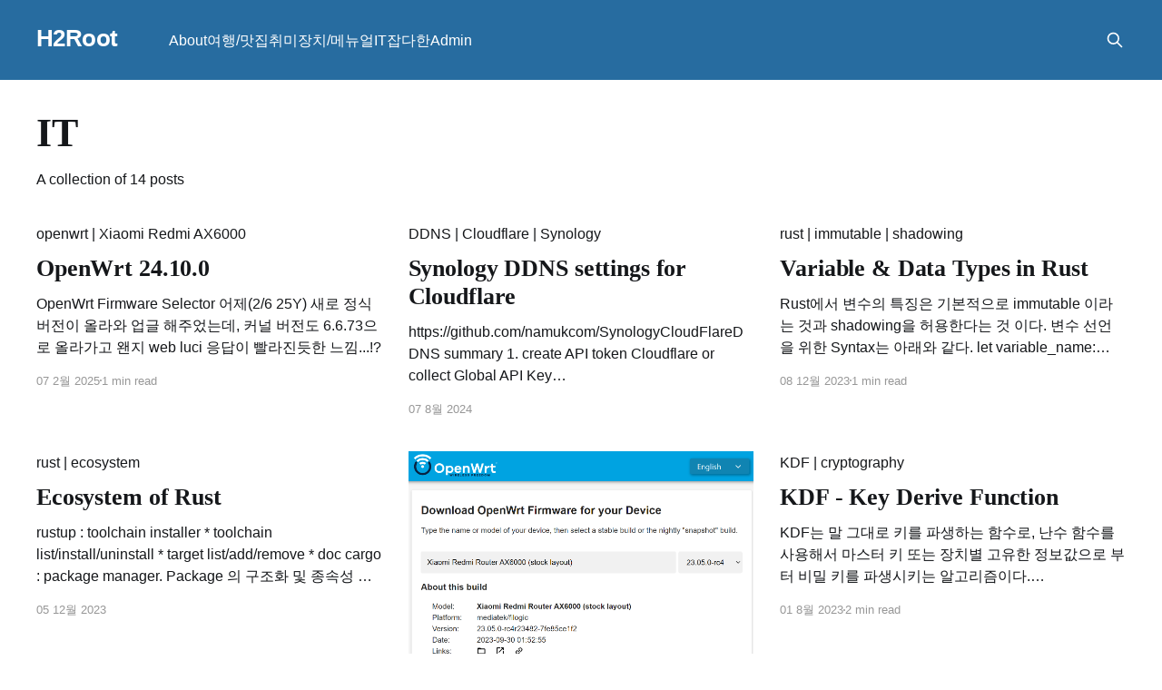

--- FILE ---
content_type: text/html; charset=utf-8
request_url: https://blog.h2root.com/tag/it/
body_size: 8093
content:
<!DOCTYPE html>
<html lang="ko">
<head>

    <title>IT - H2Root</title>
    <meta charset="utf-8" />
    <meta http-equiv="X-UA-Compatible" content="IE=edge" />
    <meta name="HandheldFriendly" content="True" />
    <meta name="viewport" content="width=device-width, initial-scale=1.0" />
    
    <link rel="preload" as="style" href="/assets/built/screen.css?v=10128748e1" />
    <link rel="preload" as="script" href="/assets/built/casper.js?v=10128748e1" />

    <link rel="stylesheet" type="text/css" href="/assets/built/screen.css?v=10128748e1" />

    <link rel="canonical" href="http://blog.h2root.com/tag/it/">
    <meta name="referrer" content="no-referrer-when-downgrade">
    <link rel="next" href="http://blog.h2root.com/tag/it/page/2/">
    
    <meta property="og:site_name" content="H2Root">
    <meta property="og:type" content="website">
    <meta property="og:title" content="IT - H2Root">
    <meta property="og:url" content="http://blog.h2root.com/tag/it/">
    <meta property="og:image" content="http://blog.h2root.com/content/images/2023/04/EPSN5160-2-1.jpg">
    <meta property="article:publisher" content="https://www.facebook.com/ghost">
    <meta name="twitter:card" content="summary_large_image">
    <meta name="twitter:title" content="IT - H2Root">
    <meta name="twitter:url" content="http://blog.h2root.com/tag/it/">
    <meta name="twitter:image" content="http://blog.h2root.com/content/images/2023/04/EPSN5160-2-1.jpg">
    <meta name="twitter:site" content="@ghost">
    <meta property="og:image:width" content="900">
    <meta property="og:image:height" content="373">
    
    <script type="application/ld+json">
{
    "@context": "https://schema.org",
    "@type": "Series",
    "publisher": {
        "@type": "Organization",
        "name": "H2Root",
        "url": "http://blog.h2root.com/",
        "logo": {
            "@type": "ImageObject",
            "url": "http://blog.h2root.com/favicon.ico",
            "width": 48,
            "height": 48
        }
    },
    "url": "http://blog.h2root.com/tag/it/",
    "name": "IT",
    "mainEntityOfPage": "http://blog.h2root.com/tag/it/"
}
    </script>

    <meta name="generator" content="Ghost 5.109">
    <link rel="alternate" type="application/rss+xml" title="H2Root" href="http://blog.h2root.com/rss/">
    
    <script defer src="https://cdn.jsdelivr.net/ghost/sodo-search@~1.5/umd/sodo-search.min.js" data-key="5b3a4876b04a1b327f20948e5d" data-styles="https://cdn.jsdelivr.net/ghost/sodo-search@~1.5/umd/main.css" data-sodo-search="http://blog.h2root.com/" data-locale="ko" crossorigin="anonymous"></script>
    
    <link href="http://blog.h2root.com/webmentions/receive/" rel="webmention">
    <script defer src="/public/cards.min.js?v=10128748e1"></script><style>:root {--ghost-accent-color: #276ca0;}</style>
    <link rel="stylesheet" type="text/css" href="/public/cards.min.css?v=10128748e1">
    <style>
	.gh-head-button, .gh-social, gh-subscribe-input {
   	display: none!important;
	}

    #ghost-portal-root, .footer-cta {
	display: none;
	}
</style>

<meta name="naver-site-verification" content="348718785334142e3d52049d8ead9a65998a59f2" />

<!-- link tag -->
<link rel="stylesheet" href="https://cdnjs.cloudflare.com/ajax/libs/prism/1.29.0/themes/prism-okaidia.min.css" integrity="sha512-mIs9kKbaw6JZFfSuo+MovjU+Ntggfoj8RwAmJbVXQ5mkAX5LlgETQEweFPI18humSPHymTb5iikEOKWF7I8ncQ==" crossorigin="anonymous" referrerpolicy="no-referrer" />
<link rel="stylesheet" href="https://cdnjs.cloudflare.com/ajax/libs/prism/1.29.0/plugins/line-numbers/prism-line-numbers.min.css" integrity="sha512-cbQXwDFK7lj2Fqfkuxbo5iD1dSbLlJGXGpfTDqbggqjHJeyzx88I3rfwjS38WJag/ihH7lzuGlGHpDBymLirZQ==" crossorigin="anonymous" referrerpolicy="no-referrer" />
<link rel="stylesheet" href="https://cdnjs.cloudflare.com/ajax/libs/prism/1.29.0/plugins/toolbar/prism-toolbar.min.css" integrity="sha512-Dqf5696xtofgH089BgZJo2lSWTvev4GFo+gA2o4GullFY65rzQVQLQVlzLvYwTo0Bb2Gpb6IqwxYWtoMonfdhQ==" crossorigin="anonymous" referrerpolicy="no-referrer" />
<!--
<link rel="stylesheet" href="https://cdnjs.cloudflare.com/ajax/libs/prism/1.29.0/plugins/command-line/prism-command-line.min.css" integrity="sha512-EgIkdlA87NL5dPmI6HztTCpg7XKfZRFQHbpEdDF3hCT45HjjmIJOx8K73r+YZha0vKyOcMpzC7fZ4RajCX25tg==" crossorigin="anonymous" referrerpolicy="no-referrer" />
-->

<!-- Google ads -->
<script async src="https://pagead2.googlesyndication.com/pagead/js/adsbygoogle.js?client=ca-pub-7953535381504313"
     crossorigin="anonymous"></script>

<!-- Google tag (gtag.js) -->
<script async src="https://www.googletagmanager.com/gtag/js?id=G-RQMM1X055B"></script>
<script>
  window.dataLayer = window.dataLayer || [];
  function gtag(){dataLayer.push(arguments);}
  gtag('js', new Date());

  gtag('config', 'G-RQMM1X055B');
</script>

</head>
<body class="tag-template tag-it is-head-left-logo has-serif-title has-sans-body has-cover">
<div class="viewport">

    <header id="gh-head" class="gh-head outer is-header-hidden">
        <div class="gh-head-inner inner">
            <div class="gh-head-brand">
                <a class="gh-head-logo no-image" href="http://blog.h2root.com">
                        H2Root
                </a>
                <button class="gh-search gh-icon-btn" aria-label="Search this site" data-ghost-search><svg xmlns="http://www.w3.org/2000/svg" fill="none" viewBox="0 0 24 24" stroke="currentColor" stroke-width="2" width="20" height="20"><path stroke-linecap="round" stroke-linejoin="round" d="M21 21l-6-6m2-5a7 7 0 11-14 0 7 7 0 0114 0z"></path></svg></button>
                <button class="gh-burger" aria-label="Main Menu"></button>
            </div>

            <nav class="gh-head-menu">
                <ul class="nav">
    <li class="nav-about"><a href="http://blog.h2root.com/about/">About</a></li>
    <li class="nav-yeohaeng-masjib"><a href="http://blog.h2root.com/tag/TRIP/">여행/맛집</a></li>
    <li class="nav-cwimi"><a href="http://blog.h2root.com/tag/HOBBY/">취미</a></li>
    <li class="nav-jangci-menyueol"><a href="http://blog.h2root.com/tag/DEV/">장치/메뉴얼</a></li>
    <li class="nav-it"><a href="http://blog.h2root.com/tag/IT/">IT</a></li>
    <li class="nav-jabdahan"><a href="http://blog.h2root.com/tag/MISC/">잡다한</a></li>
    <li class="nav-admin"><a href="http://blog.h2root.com/ghost/">Admin</a></li>
</ul>

            </nav>

            <div class="gh-head-actions">
                        <button class="gh-search gh-icon-btn" aria-label="Search this site" data-ghost-search><svg xmlns="http://www.w3.org/2000/svg" fill="none" viewBox="0 0 24 24" stroke="currentColor" stroke-width="2" width="20" height="20"><path stroke-linecap="round" stroke-linejoin="round" d="M21 21l-6-6m2-5a7 7 0 11-14 0 7 7 0 0114 0z"></path></svg></button>
            </div>
        </div>
    </header>

    <div class="site-content">
        
<main id="site-main" class="site-main outer">
<div class="inner posts">
    <div class="post-feed">

        <section class="post-card post-card-large">


            <div class="post-card-content">
            <div class="post-card-content-link">
                <header class="post-card-header">
                    <h2 class="post-card-title">IT</h2>
                </header>
                <div class="post-card-excerpt">
                        A collection of 14 posts
                </div>
            </div>
            </div>

        </section>

            
<article class="post-card post tag-it tag-openwrt tag-xiaomi-redmi-ax6000 tag-hash-import-2025-02-20-11-35 no-image keep-ratio">


    <div class="post-card-content">
        <span>
		<a href="/tag/openwrt/">openwrt</a> | <a href="/tag/xiaomi-redmi-ax6000/">Xiaomi Redmi AX6000</a>
        </span>
        <a class="post-card-content-link" href="/openwrt-24-10-0/">
            <header class="post-card-header">
                <div class="post-card-tags">
                </div>
                <h2 class="post-card-title">
                    OpenWrt 24.10.0
                </h2>
            </header>
                <div class="post-card-excerpt">OpenWrt Firmware Selector

어제(2/6 25Y) 새로 정식버전이 올라와 업글 해주었는데, 커널 버전도 6.6.73으로 올라가고 왠지 web luci 응답이 빨라진듯한 느낌...!?</div>
        </a>

        <footer class="post-card-meta">
            <time class="post-card-meta-date" datetime="2025-02-07">07 2월 2025</time>
                <span class="post-card-meta-length">1 min read</span>
        </footer>

    </div>

</article>
            
<article class="post-card post tag-it tag-ddns tag-cloudflare tag-synology tag-hash-import-2025-02-20-11-35 no-image keep-ratio">


    <div class="post-card-content">
        <span>
		<a href="/tag/ddns/">DDNS</a> | <a href="/tag/cloudflare/">Cloudflare</a> | <a href="/tag/synology/">Synology</a>
        </span>
        <a class="post-card-content-link" href="/synology-ddns-settings-for-cloudflare/">
            <header class="post-card-header">
                <div class="post-card-tags">
                </div>
                <h2 class="post-card-title">
                    Synology DDNS settings for Cloudflare
                </h2>
            </header>
                <div class="post-card-excerpt">https://github.com/namukcom/SynologyCloudFlareDDNS


summary


 1. 
    
    
    create API token Cloudflare or collect Global API Key
    
    https://dash.cloudflare.com/profile/api-tokens
    

 2. 
    
    
    install SynologyCloudFlareDDNS - SSH with root permission
    


curl https://raw.githubusercontent.com/namukcom/SynologyCloudflareDDNS/master/setddns.py | python3 -



 3. add config Synology DDNS</div>
        </a>

        <footer class="post-card-meta">
            <time class="post-card-meta-date" datetime="2024-08-07">07 8월 2024</time>
        </footer>

    </div>

</article>
            
<article class="post-card post tag-it tag-rust tag-immutable tag-shadowing tag-hash-import-2025-02-20-11-35 no-image keep-ratio">


    <div class="post-card-content">
        <span>
		<a href="/tag/rust/">rust</a> | <a href="/tag/immutable/">immutable</a> | <a href="/tag/shadowing/">shadowing</a>
        </span>
        <a class="post-card-content-link" href="/variable-data-types-in-rust/">
            <header class="post-card-header">
                <div class="post-card-tags">
                </div>
                <h2 class="post-card-title">
                    Variable &amp; Data Types in Rust
                </h2>
            </header>
                <div class="post-card-excerpt">Rust에서 변수의 특징은 기본적으로 immutable 이라는 것과 shadowing을 허용한다는 것 이다.


변수 선언을 위한 Syntax는 아래와 같다.

let variable_name: dataType = value;


Data Type들 중 기본적인 Scalr Type과 Compound Type(tuple, array)들에 대해서는 아래에서 확인하면 된다.

https://doc.rust-lang.org/book/ch03-02-data-types.html


변수 선언시 dataType은 상황에 따라서는 생략</div>
        </a>

        <footer class="post-card-meta">
            <time class="post-card-meta-date" datetime="2023-12-08">08 12월 2023</time>
                <span class="post-card-meta-length">1 min read</span>
        </footer>

    </div>

</article>
            
<article class="post-card post tag-it tag-rust tag-ecosystem tag-hash-import-2025-02-20-11-35 no-image keep-ratio">


    <div class="post-card-content">
        <span>
		<a href="/tag/rust/">rust</a> | <a href="/tag/ecosystem/">ecosystem</a>
        </span>
        <a class="post-card-content-link" href="/ecosystem-of-rust/">
            <header class="post-card-header">
                <div class="post-card-tags">
                </div>
                <h2 class="post-card-title">
                    Ecosystem of Rust
                </h2>
            </header>
                <div class="post-card-excerpt">rustup : toolchain installer


 * toolchain list/install/uninstall
 * target list/add/remove
 * doc


cargo : package manager. Package 의 구조화 및 종속성 괸리, 빌드명령 수행


 * crate list/add/remove, package init/build/run
 * https://crates.io/


rustc : rust compiler. .rs 파일을 바이너리 혹은 중간 형식으로 변환해 줌.


rust-analyzer : auto-completion and jump-to-definition functionallity.</div>
        </a>

        <footer class="post-card-meta">
            <time class="post-card-meta-date" datetime="2023-12-05">05 12월 2023</time>
        </footer>

    </div>

</article>
            
<article class="post-card post tag-it tag-openwrt tag-xiaomi-redmi-ax6000 tag-hash-import-2025-02-20-11-35 keep-ratio">

    <a class="post-card-image-link" href="/openwrt-23-05-0/">

        <img class="post-card-image"
            srcset="/content/images/size/w300/2023/10/openwrt_23.05.0-rc4.png 300w,
                    /content/images/size/w600/2023/10/openwrt_23.05.0-rc4.png 600w,
                    /content/images/size/w1000/2023/10/openwrt_23.05.0-rc4.png 1000w,
                    /content/images/size/w2000/2023/10/openwrt_23.05.0-rc4.png 2000w"
            sizes="(max-width: 1000px) 400px, 800px"
            src="/content/images/size/w600/2023/10/openwrt_23.05.0-rc4.png"
            alt="OpenWrt 23.05.0"
            loading="lazy"
        />


    </a>

    <div class="post-card-content">
        <span>
		<a href="/tag/openwrt/">openwrt</a> | <a href="/tag/xiaomi-redmi-ax6000/">Xiaomi Redmi AX6000</a>
        </span>
        <a class="post-card-content-link" href="/openwrt-23-05-0/">
            <header class="post-card-header">
                <div class="post-card-tags">
                </div>
                <h2 class="post-card-title">
                    OpenWrt 23.05.0
                </h2>
            </header>
                <div class="post-card-excerpt">23/10/12에 Xiaomi Redmi AX6000을 지원하는 첫번째 Stable 버전이 나왔다는 소식을 듣고,

몇일이 지난뒤(23/10/16), 업그레드 하려 해당 사이트에 접속하니, Firmware Selector에서 23.05.0 snapshot 자체가 사라졌다.


여전히 download service(https://downloads.openwrt.org/releases/23.05.0-rc4/targets/mediatek/filogic/)를 이용하여 해당 버전을 다운로드</div>
        </a>

        <footer class="post-card-meta">
            <time class="post-card-meta-date" datetime="2023-10-16">16 10월 2023</time>
                <span class="post-card-meta-length">3 min read</span>
        </footer>

    </div>

</article>
            
<article class="post-card post tag-it tag-kdf tag-cryptography tag-hash-import-2025-02-20-11-35 no-image keep-ratio">


    <div class="post-card-content">
        <span>
		<a href="/tag/kdf/">KDF</a> | <a href="/tag/cryptography/">cryptography</a>
        </span>
        <a class="post-card-content-link" href="/kdf-key-derive-function/">
            <header class="post-card-header">
                <div class="post-card-tags">
                </div>
                <h2 class="post-card-title">
                    KDF - Key Derive Function
                </h2>
            </header>
                <div class="post-card-excerpt">KDF는 말 그대로 키를 파생하는 함수로, 난수 함수를 사용해서 마스터 키 또는 장치별 고유한 정보값으로 부터 비밀 키를 파생시키는 알고리즘이다.


&quot;Recommendation for Key Derivation Using Pseudorandom Function&quot;이라는 제목의 NIST SP 800-108 Rev.1 에 소개된 Counter Mode에서 KDF를 코드로 구현 해 봤다.

https://csrc.nist.gov/pubs/</div>
        </a>

        <footer class="post-card-meta">
            <time class="post-card-meta-date" datetime="2023-08-01">01 8월 2023</time>
                <span class="post-card-meta-length">2 min read</span>
        </footer>

    </div>

</article>
            
<article class="post-card post tag-it tag-xiaomi-redmi-ax6000 tag-openwrt tag-hash-import-2025-02-20-11-35 keep-ratio">

    <a class="post-card-image-link" href="/openwrt/">

        <img class="post-card-image"
            srcset="/content/images/size/w300/2023/05/0.luci.png 300w,
                    /content/images/size/w600/2023/05/0.luci.png 600w,
                    /content/images/size/w1000/2023/05/0.luci.png 1000w,
                    /content/images/size/w2000/2023/05/0.luci.png 2000w"
            sizes="(max-width: 1000px) 400px, 800px"
            src="/content/images/size/w600/2023/05/0.luci.png"
            alt="Basic additional settings after installing OpenWrt"
            loading="lazy"
        />


    </a>

    <div class="post-card-content">
        <span>
		<a href="/tag/xiaomi-redmi-ax6000/">Xiaomi Redmi AX6000</a> | <a href="/tag/openwrt/">openwrt</a>
        </span>
        <a class="post-card-content-link" href="/openwrt/">
            <header class="post-card-header">
                <div class="post-card-tags">
                </div>
                <h2 class="post-card-title">
                    Basic additional settings after installing OpenWrt
                </h2>
            </header>
                <div class="post-card-excerpt">첫번째, OpenWrt에서 제공되는 snapshot firmware에는 luci가 포함되어 있지 않았었다.

OpenWrt에 대한 전문 지식이 없는 나로서는 CLI(command line interface)사용이 거의 불가능 하므로, Web UI를 이용해 눈으로 보고 직관적으로 공유기 설정을 변경할 수 있는 GUI 환경이 필요했다.

그래서 일단 luci부터 설치.


opkg update
opkg install luci



이제야 비로소 웹브라우저를 통해</div>
        </a>

        <footer class="post-card-meta">
            <time class="post-card-meta-date" datetime="2023-05-27">27 5월 2023</time>
                <span class="post-card-meta-length">2 min read</span>
        </footer>

    </div>

</article>
            
<article class="post-card post tag-it tag-xiaomi-redmi-ax6000 tag-openwrt tag-hash-import-2025-02-20-11-35 keep-ratio">

    <a class="post-card-image-link" href="/install-openwrt-to-xiaomi-redmi-ax6000/">

        <img class="post-card-image"
            srcset="/content/images/size/w300/2023/05/openwrt.png 300w,
                    /content/images/size/w600/2023/05/openwrt.png 600w,
                    /content/images/size/w1000/2023/05/openwrt.png 1000w,
                    /content/images/size/w2000/2023/05/openwrt.png 2000w"
            sizes="(max-width: 1000px) 400px, 800px"
            src="/content/images/size/w600/2023/05/openwrt.png"
            alt="Install OpenWrt to Xiaomi Redmi AX6000"
            loading="lazy"
        />


    </a>

    <div class="post-card-content">
        <span>
		<a href="/tag/xiaomi-redmi-ax6000/">Xiaomi Redmi AX6000</a> | <a href="/tag/openwrt/">openwrt</a>
        </span>
        <a class="post-card-content-link" href="/install-openwrt-to-xiaomi-redmi-ax6000/">
            <header class="post-card-header">
                <div class="post-card-tags">
                </div>
                <h2 class="post-card-title">
                    Install OpenWrt to Xiaomi Redmi AX6000
                </h2>
            </header>
                <div class="post-card-excerpt">차일피일 미뤄오던 OpenWrt 설치를, 사용중이던 공유기 사망으로 급하게 진행하게 되었다.





OpenWrt를 설치하는 이유는 Xiaomi firmware의 기능 및 성능에 대한 불만족도 있겠지만, 무엇보다 중국제품이기 때문이라는건 모두 알고 있을태니... 생략~



OpenWrt를 설치할까 X-Wrt를 설치할까 살짝 고민 하긴 했지만, 결국OpenWrt로 마음이 기울었고 OpenWrt wiki page를 보고 설치를 해보았다.



#downgrade firmware


해당 F/W의</div>
        </a>

        <footer class="post-card-meta">
            <time class="post-card-meta-date" datetime="2023-05-26">26 5월 2023</time>
                <span class="post-card-meta-length">6 min read</span>
        </footer>

    </div>

</article>
            
<article class="post-card post tag-it tag-hedgedoc tag-docker tag-markdown tag-hash-import-2025-02-20-11-35 keep-ratio">

    <a class="post-card-image-link" href="/install-hedgedoc-using-docker/">

        <img class="post-card-image"
            srcset="/content/images/size/w300/2023/05/hedgedoc_logo_black.svg 300w,
                    /content/images/size/w600/2023/05/hedgedoc_logo_black.svg 600w,
                    /content/images/size/w1000/2023/05/hedgedoc_logo_black.svg 1000w,
                    /content/images/size/w2000/2023/05/hedgedoc_logo_black.svg 2000w"
            sizes="(max-width: 1000px) 400px, 800px"
            src="/content/images/size/w600/2023/05/hedgedoc_logo_black.svg"
            alt="install HedgeDoc using docker"
            loading="lazy"
        />


    </a>

    <div class="post-card-content">
        <span>
		<a href="/tag/hedgedoc/">hedgedoc</a> | <a href="/tag/docker/">docker</a> | <a href="/tag/markdown/">markdown</a>
        </span>
        <a class="post-card-content-link" href="/install-hedgedoc-using-docker/">
            <header class="post-card-header">
                <div class="post-card-tags">
                </div>
                <h2 class="post-card-title">
                    install HedgeDoc using docker
                </h2>
            </header>
                <div class="post-card-excerpt">HedgeDoc은 개인 서버에 설치가 가능하고 웹 상에서 markdown으로 문서를 작성하면서 바로 html 결과도 확인할 수 있어서 설치해 보았습니다.


version: &quot;3&quot; 
services:
  hedgedoc:
    image: lscr.io/linuxserver/hedgedoc:latest
    container_name: hedgedoc
    restart: always
    network_mode: www
    volumes:
      - /volume2/docker/hedgedoc/config:/config
    ports:
      - &quot;{binding port}</div>
        </a>

        <footer class="post-card-meta">
            <time class="post-card-meta-date" datetime="2023-05-03">03 5월 2023</time>
                <span class="post-card-meta-length">1 min read</span>
        </footer>

    </div>

</article>

    </div>

    <nav class="pagination">
    <span class="page-number">Page 1 of 2</span>
        <a class="older-posts" href="/tag/it/page/2/">Older Posts <span aria-hidden="true">&rarr;</span></a>
</nav>

    
</div>
</main>

    </div>

    <footer class="site-footer outer" style="background-color:#101010; padding:10px; margin:10px;">
        <div class="inner">
            <section class="copyright">
                <a href="http://blog.h2root.com">H2Root</a> &copy; 2023
            </section>
            <nav class="site-footer-nav">
                
            </nav>
            <div class="gh-powered-by">mail to [ <a href="mailto:h2keeper@gmail.com">H e l i o</a> ]</div>
        </div>
    </footer>

</div>


<script
    src="https://code.jquery.com/jquery-3.5.1.min.js"
    integrity="sha256-9/aliU8dGd2tb6OSsuzixeV4y/faTqgFtohetphbbj0="
    crossorigin="anonymous">
</script>
<script src="/assets/built/casper.js?v=10128748e1"></script>
<script>
$(document).ready(function () {
    // Mobile Menu Trigger
    $('.gh-burger').click(function () {
        $('body').toggleClass('gh-head-open');
    });
    // FitVids - Makes video embeds responsive
    $(".gh-content").fitVids();
});
</script>


<!-- prism run highlight -->
<script>
    window.addEventListener('DOMContentLoaded', (event) => {
        document.querySelectorAll('pre[class*=language-]').forEach(function (node) {
            node.classList.add('line-numbers');
        });
        Prism.highlightAll();
    });
</script>
<script src="https://cdnjs.cloudflare.com/ajax/libs/prism/1.29.0/prism.min.js" integrity="sha512-7Z9J3l1+EYfeaPKcGXu3MS/7T+w19WtKQY/n+xzmw4hZhJ9tyYmcUS+4QqAlzhicE5LAfMQSF3iFTK9bQdTxXg==" crossorigin="anonymous" referrerpolicy="no-referrer"></script>
<!-- Prism Languages -->
<script src="https://cdnjs.cloudflare.com/ajax/libs/prism/1.29.0/components/prism-markup-templating.min.js" integrity="sha512-+8BiRfWso6waiFDv6tEmWF8yfPGgxAtOYLDUB0rRISLwtpxkJ9lpPNUhxwWlikn3qSO+4RQyzDppi62o3ON/AA==" crossorigin="anonymous" referrerpolicy="no-referrer"></script>
<script src="https://cdnjs.cloudflare.com/ajax/libs/prism/1.29.0/components/prism-bash.min.js" integrity="sha512-whYhDwtTmlC/NpZlCr6PSsAaLOrfjVg/iXAnC4H/dtiHawpShhT2SlIMbpIhT/IL/NrpdMm+Hq2C13+VKpHTYw==" crossorigin="anonymous" referrerpolicy="no-referrer"></script>
<script src="https://cdnjs.cloudflare.com/ajax/libs/prism/1.29.0/components/prism-python.min.js" integrity="sha512-AKaNmg8COK0zEbjTdMHJAPJ0z6VeNqvRvH4/d5M4sHJbQQUToMBtodq4HaV4fa+WV2UTfoperElm66c9/8cKmQ==" crossorigin="anonymous" referrerpolicy="no-referrer"></script>
<script src="https://cdnjs.cloudflare.com/ajax/libs/prism/1.29.0/components/prism-php.min.js" integrity="sha512-plzrTi61ltEMFf84gTVO9IkvIMfBu07bnDuahvdlIclmFWzXJ9VcRsny9d45sxFZRv3jJg/MHNyuxnUYEMxMEg==" crossorigin="anonymous" referrerpolicy="no-referrer"></script>
<script src="https://cdnjs.cloudflare.com/ajax/libs/prism/1.29.0/components/prism-c.min.js" integrity="sha512-8VrjxGFLIkS0mgEmO3p46A5OkqATHhrNVwyv2V7yUeZrk1jmSDuI3SOEpC9XHEHUWEOsfzzcJeBlUkee9lKGrw==" crossorigin="anonymous" referrerpolicy="no-referrer"></script>
<script src="https://cdnjs.cloudflare.com/ajax/libs/prism/1.29.0/components/prism-cpp.min.js" integrity="sha512-namzGTZvHaug0jeipHRN2pMepMiJj+EbrloktVFlMYGnA0EwZhbdLeENjBYLCgoghVbZGinIz/FFYHmB0o3wLw==" crossorigin="anonymous" referrerpolicy="no-referrer"></script>
<script src="https://cdnjs.cloudflare.com/ajax/libs/prism/1.29.0/components/prism-rust.min.js" integrity="sha512-R/HpMlNfZZV6DxMhNz1dYJbBaPBVSOCqX8imo3uGUurhPDHRcXrBxkEVOjawwUwTMfOqT6t1eLYYQXIjFWCX/A==" crossorigin="anonymous" referrerpolicy="no-referrer"></script>
<script src="https://cdnjs.cloudflare.com/ajax/libs/prism/1.29.0/components/prism-markup.min.js" integrity="sha512-Ei5Vokmnc/f7vIt31aodVMuavT/xp2Lt5vGDYLgCzgBX/z5ghbZQfxt/9FkNs+RyG8IfBKAkdRsQQk4PZyHq5g==" crossorigin="anonymous" referrerpolicy="no-referrer"></script>
<script src="https://cdnjs.cloudflare.com/ajax/libs/prism/1.29.0/components/prism-css.min.js" integrity="sha512-uMdVuOpm+9lNPCT7mV/YaMb9YQ/R4+eeON7aEMj6Ig/f4BoU+Q5k6iaZkDsX7LH9cjTHZt0CuKxbzd0/fndrWA==" crossorigin="anonymous" referrerpolicy="no-referrer"></script>
<script src="https://cdnjs.cloudflare.com/ajax/libs/prism/1.29.0/components/prism-javascript.min.js" integrity="sha512-jwrwRWZWW9J6bjmBOJxPcbRvEBSQeY4Ad0NEXSfP0vwYi/Yu9x5VhDBl3wz6Pnxs8Rx/t1P8r9/OHCRciHcT7Q==" crossorigin="anonymous" referrerpolicy="no-referrer"></script>
<script src="https://cdnjs.cloudflare.com/ajax/libs/prism/1.29.0/components/prism-nginx.min.js" integrity="sha512-FiVqlerxsba+BjEKw8+ZL01f8XUZScGKfJpZYz9ptAdBSc787nTjepF7ie14lyUJ6/OMVp3FDJ5efvtvsqFXCw==" crossorigin="anonymous" referrerpolicy="no-referrer"></script>
<script src="https://cdnjs.cloudflare.com/ajax/libs/prism/1.29.0/components/prism-docker.min.js" integrity="sha512-9k3cElbQmGrx87BKL+FCoFtorWth0yIMAvi4CZFv0xRmrL1Bfn6/X2dPJKMQSFibxNgMqo/FKoz/eyAOOKZgOA==" crossorigin="anonymous" referrerpolicy="no-referrer"></script>
<script src="https://cdnjs.cloudflare.com/ajax/libs/prism/1.29.0/components/prism-yaml.min.js" integrity="sha512-6O/PZimM3TD1NN3yrazePA4AbZrPcwt1QCGJrVY7WoHDJROZFc9TlBvIKMe+QfqgcslW4lQeBzNJEJvIMC8WhA==" crossorigin="anonymous" referrerpolicy="no-referrer"></script>
<script src="https://cdnjs.cloudflare.com/ajax/libs/prism/1.29.0/components/prism-sql.min.js" integrity="sha512-sijCOJblSCXYYmXdwvqV0tak8QJW5iy2yLB1wAbbLc3OOIueqymizRFWUS/mwKctnzPKpNdPJV3aK1zlDMJmXQ==" crossorigin="anonymous" referrerpolicy="no-referrer"></script>
<!-- Prism Plug-ins -->
<link rel="stylesheet" href="https://cdnjs.cloudflare.com/ajax/libs/prism/1.29.0/plugins/line-numbers/prism-line-numbers.min.css" integrity="sha512-cbQXwDFK7lj2Fqfkuxbo5iD1dSbLlJGXGpfTDqbggqjHJeyzx88I3rfwjS38WJag/ihH7lzuGlGHpDBymLirZQ==" crossorigin="anonymous" referrerpolicy="no-referrer" />
<script src="https://cdnjs.cloudflare.com/ajax/libs/prism/1.29.0/plugins/line-numbers/prism-line-numbers.min.js" integrity="sha512-BttltKXFyWnGZQcRWj6osIg7lbizJchuAMotOkdLxHxwt/Hyo+cl47bZU0QADg+Qt5DJwni3SbYGXeGMB5cBcw==" crossorigin="anonymous" referrerpolicy="no-referrer"></script>
<link rel="stylesheet" href="https://cdnjs.cloudflare.com/ajax/libs/prism/1.29.0/plugins/toolbar/prism-toolbar.min.css" integrity="sha512-Dqf5696xtofgH089BgZJo2lSWTvev4GFo+gA2o4GullFY65rzQVQLQVlzLvYwTo0Bb2Gpb6IqwxYWtoMonfdhQ==" crossorigin="anonymous" referrerpolicy="no-referrer" />
<script src="https://cdnjs.cloudflare.com/ajax/libs/prism/1.29.0/plugins/toolbar/prism-toolbar.min.js" integrity="sha512-st608h+ZqzliahyzEpETxzU0f7z7a9acN6AFvYmHvpFhmcFuKT8a22TT5TpKpjDa3pt3Wv7Z3SdQBCBdDPhyWA==" crossorigin="anonymous" referrerpolicy="no-referrer"></script>
<script src="https://cdnjs.cloudflare.com/ajax/libs/prism/1.29.0/plugins/copy-to-clipboard/prism-copy-to-clipboard.min.js" integrity="sha512-/kVH1uXuObC0iYgxxCKY41JdWOkKOxorFVmip+YVifKsJ4Au/87EisD1wty7vxN2kAhnWh6Yc8o/dSAXj6Oz7A==" crossorigin="anonymous" referrerpolicy="no-referrer"></script>
<!--
<script src="https://cdnjs.cloudflare.com/ajax/libs/prism/1.29.0/plugins/command-line/prism-command-line.min.js" integrity="sha512-6nsaJ4jytF/0bh+5QJY4SOLuZZmcd/TAXHBkLIX/SH1ENpWezpQDJ4LpK2D1IfpjKVyhJQQaNSSvfsQjuYfTow==" crossorigin="anonymous" referrerpolicy="no-referrer"></script>
-->

<!-- link target -->
<script>
$(function() {
$('.gh-content a').filter(function() {
	return this.hostname && this.hostname !== location.hostname;}).attr('target', '_blank');
});
</script>

</body>
</html>


--- FILE ---
content_type: text/html; charset=utf-8
request_url: https://www.google.com/recaptcha/api2/aframe
body_size: 267
content:
<!DOCTYPE HTML><html><head><meta http-equiv="content-type" content="text/html; charset=UTF-8"></head><body><script nonce="rB_kgIS5HMOVoc1TugjgQw">/** Anti-fraud and anti-abuse applications only. See google.com/recaptcha */ try{var clients={'sodar':'https://pagead2.googlesyndication.com/pagead/sodar?'};window.addEventListener("message",function(a){try{if(a.source===window.parent){var b=JSON.parse(a.data);var c=clients[b['id']];if(c){var d=document.createElement('img');d.src=c+b['params']+'&rc='+(localStorage.getItem("rc::a")?sessionStorage.getItem("rc::b"):"");window.document.body.appendChild(d);sessionStorage.setItem("rc::e",parseInt(sessionStorage.getItem("rc::e")||0)+1);localStorage.setItem("rc::h",'1769039783096');}}}catch(b){}});window.parent.postMessage("_grecaptcha_ready", "*");}catch(b){}</script></body></html>

--- FILE ---
content_type: image/svg+xml
request_url: https://blog.h2root.com/content/images/size/w1000/2023/05/hedgedoc_logo_black.svg
body_size: 2660
content:
<svg xmlns="http://www.w3.org/2000/svg" width="786" height="197.266" clip-rule="evenodd" fill-rule="evenodd" stroke-linejoin="round" stroke-miterlimit="2"><path d="M248.07 58v79.68h9.297v-35.058h45.416v35.058h9.296V58h-9.296v36.123h-45.416V58zm187.351 0v33.518c-2.372-2.513-5.223-4.478-8.552-5.895-3.33-1.417-6.941-2.125-10.836-2.125-5.134 0-9.73 1.193-13.785 3.584-4.054 2.392-7.243 5.667-9.56 9.828-2.321 4.163-3.48 8.897-3.48 14.208 0 5.314 1.159 10.051 3.48 14.21 2.317 4.161 5.506 7.437 9.56 9.828 4.055 2.391 8.65 3.587 13.785 3.587 4.001 0 7.702-.753 11.102-2.258 3.4-1.506 6.285-3.568 8.659-6.19l.479 7.385h7.913V58zm157.87.106v79.68h21.673c15.653 0 27.676-3.488 36.068-10.466 8.392-6.974 12.59-16.803 12.59-29.48 0-12.642-4.198-22.425-12.59-29.348-8.392-6.923-20.415-10.386-36.068-10.386zm9.296 8.5h12.377c12.606 0 22.275 2.719 29.004 8.153 6.728 5.438 10.091 13.13 10.091 23.082 0 9.985-3.363 17.724-10.09 23.212-6.73 5.49-16.399 8.234-29.005 8.234h-12.377zm-118.295 16.89c-5.134 0-9.73 1.196-13.784 3.587-4.055 2.391-7.244 5.666-9.562 9.827-2.32 4.161-3.48 8.897-3.48 14.21 0 5.312 1.16 10.048 3.48 14.21 2.318 4.16 5.507 7.435 9.562 9.826 4.054 2.391 8.65 3.586 13.784 3.586 3.895 0 7.507-.709 10.837-2.125 3.328-1.416 6.179-3.38 8.551-5.895v2.76c0 7.225-1.815 13.005-5.444 17.345-3.632 4.336-9.216 6.505-16.759 6.505-2.975 0-5.737-.487-8.286-1.46-2.55-.975-4.818-2.329-6.8-4.063l-4.355 7.33c2.619 1.948 5.558 3.46 8.816 4.541 3.258 1.082 6.745 1.62 10.465 1.62 6.763 0 12.457-1.373 17.08-4.116 4.62-2.745 8.116-6.578 10.49-11.5 2.372-4.923 3.558-10.66 3.558-17.211V84.559h-7.915l-.479 7.385c-2.372-2.621-5.258-4.684-8.658-6.19-3.399-1.505-7.1-2.257-11.1-2.257zm281.895 0c-5.312 0-10.049 1.196-14.21 3.587-4.16 2.39-7.436 5.666-9.828 9.828-2.389 4.161-3.584 8.896-3.584 14.208 0 5.313 1.195 10.05 3.584 14.21 2.392 4.162 5.667 7.437 9.828 9.826 4.161 2.391 8.898 3.587 14.21 3.587 4.001 0 7.683-.69 11.048-2.072 3.364-1.382 6.286-3.311 8.765-5.79l-6.11-6.056c-1.665 1.842-3.665 3.293-6.001 4.355-2.338 1.063-4.905 1.595-7.702 1.595-3.577 0-6.765-.85-9.562-2.551-2.798-1.7-5.003-4.037-6.614-7.01-1.611-2.975-2.416-6.34-2.416-10.094 0-3.788.805-7.162 2.416-10.12 1.61-2.956 3.816-5.284 6.614-6.983 2.797-1.701 5.985-2.55 9.562-2.55 2.797 0 5.364.522 7.702 1.565a17.433 17.433 0 0 1 6.001 4.384l6.11-6.11c-2.479-2.442-5.4-4.355-8.765-5.736-3.365-1.382-7.047-2.072-11.048-2.072zm-413.42.002c-5.24 0-9.932 1.188-14.076 3.56-4.144 2.373-7.402 5.623-9.774 9.748-2.372 4.125-3.56 8.808-3.56 14.05 0 5.384 1.267 10.18 3.8 14.395 2.53 4.214 6.027 7.516 10.49 9.907 4.462 2.39 15.298 3.585 15.298 3.585 3.577 0 7.286-.602 11.13-1.807 3.841-1.204 7.692-3.416 11.552-6.64l-5.152-6.586c-2.622 2.479-5.525 4.276-8.71 5.392-3.19 1.114-6.216 1.673-9.086 1.673-5.17 0-9.588-1.514-13.253-4.54-3.665-3.03-5.94-6.9-6.825-11.61h45.045v-3.557c0-5.347-1.152-10.094-3.454-14.236-2.302-4.144-5.47-7.401-9.507-9.775-4.038-2.37-8.676-3.559-13.918-3.559zm200.366 0c-5.241 0-9.933 1.188-14.076 3.56-4.144 2.373-7.402 5.623-9.774 9.748-2.373 4.125-3.56 8.808-3.56 14.05 0 5.384 1.265 10.18 3.799 14.395 2.53 4.214 6.029 7.516 10.49 9.907 4.462 2.39 9.562 3.585 15.299 3.585 3.577 0 7.285-.602 11.128-1.807 3.842-1.204 7.693-3.416 11.554-6.64l-5.154-6.586c-2.62 2.479-5.523 4.276-8.71 5.392-3.187 1.114-6.215 1.673-9.084 1.673-5.17 0-9.588-1.514-13.253-4.54-3.665-3.03-5.94-6.9-6.826-11.61h45.045v-3.557c0-5.347-1.151-10.094-3.453-14.236-2.302-4.144-5.471-7.401-9.508-9.775-4.038-2.37-8.675-3.559-13.917-3.559zm148.248 0c-5.312 0-10.047 1.194-14.208 3.585-4.162 2.391-7.438 5.667-9.829 9.828-2.389 4.16-3.584 8.897-3.584 14.208 0 5.313 1.195 10.05 3.584 14.21 2.392 4.162 5.667 7.437 9.83 9.828 4.16 2.39 8.895 3.585 14.207 3.585 5.311 0 10.048-1.194 14.21-3.585 4.16-2.391 7.435-5.666 9.826-9.827 2.391-4.161 3.586-8.898 3.586-14.211 0-5.311-1.195-10.047-3.586-14.208-2.39-4.161-5.666-7.437-9.827-9.828-4.16-2.391-8.898-3.585-14.209-3.585zM485.09 91.464c3.576 0 6.764.85 9.56 2.552 2.799 1.699 5.004 4.029 6.614 6.983 1.612 2.958 2.417 6.332 2.417 10.12 0 3.754-.805 7.118-2.417 10.093-1.61 2.975-3.815 5.311-6.613 7.012-2.797 1.7-5.985 2.549-9.561 2.549-3.577 0-6.765-.85-9.562-2.549-2.798-1.7-5.002-4.037-6.612-7.012-1.613-2.975-2.418-6.339-2.418-10.093 0-3.788.805-7.162 2.418-10.12 1.61-2.954 3.814-5.284 6.612-6.983 2.797-1.701 5.985-2.552 9.562-2.552zm-68.26.001c3.578 0 6.766.85 9.562 2.55 2.798 1.7 5.002 4.029 6.614 6.985 1.61 2.957 2.416 6.331 2.416 10.118 0 3.754-.806 7.118-2.416 10.093-1.612 2.975-3.816 5.313-6.614 7.012-2.796 1.701-5.984 2.55-9.562 2.55-3.577 0-6.764-.849-9.56-2.55-2.798-1.7-5.003-4.037-6.614-7.012-1.611-2.975-2.417-6.339-2.417-10.093 0-3.787.806-7.16 2.417-10.118 1.61-2.956 3.816-5.285 6.614-6.986 2.796-1.699 5.983-2.549 9.56-2.549zm-64.114 0c4.638 0 8.57 1.46 11.792 4.384 3.222 2.922 5.222 6.7 6.002 11.34h-36.015c.78-4.567 2.834-8.33 6.163-11.288 3.328-2.956 7.348-4.435 12.058-4.435zm200.366 0c4.638 0 8.568 1.46 11.79 4.384 3.222 2.922 5.224 6.7 6.003 11.34H534.86c.779-4.567 2.833-8.33 6.162-11.288 3.328-2.956 7.348-4.435 12.059-4.435zm148.3 0c3.576 0 6.766.85 9.562 2.55 2.798 1.701 5.002 4.03 6.614 6.986 1.61 2.956 2.416 6.33 2.416 10.118 0 3.754-.806 7.119-2.416 10.094-1.612 2.974-3.816 5.31-6.614 7.011-2.796 1.7-5.986 2.55-9.562 2.55-3.577 0-6.764-.85-9.56-2.55-2.798-1.7-5.004-4.037-6.614-7.011-1.613-2.975-2.417-6.34-2.417-10.094 0-3.789.804-7.162 2.417-10.118 1.61-2.956 3.816-5.285 6.613-6.986 2.797-1.7 5.984-2.55 9.561-2.55z" fill-rule="nonzero"/><path d="m187.345 108.66 9.992-9.992-9.992-9.992 7.517-11.963-11.964-7.518 4.667-13.337-13.336-4.667 1.581-14.04-14.04-1.583-1.583-14.042-14.04 1.582-4.668-13.337-13.336 4.666-7.52-11.963L108.66 9.99 98.67 0l-9.992 9.992-11.964-7.517-7.517 11.963L55.86 9.771l-4.667 13.337-14.041-1.583-1.582 14.041-14.04 1.582 1.581 14.04-13.338 4.668 4.667 13.337L2.475 76.71l7.518 11.966L0 98.668l9.992 9.993-7.517 11.964 11.964 7.517-4.667 13.337 13.338 4.668-1.582 14.039 14.04 1.583 1.583 14.04 14.041-1.581 4.667 13.335 13.336-4.665 7.518 11.964 11.963-7.518 9.992 9.899 9.992-9.896 11.964 7.517 7.517-11.966 13.338 4.668 4.666-13.337 14.042 1.581 1.581-14.041 14.042-1.582-1.583-14.04 13.338-4.668-4.667-13.338 11.964-7.517z" fill="#b51f08" fill-rule="nonzero"/><path d="M167.114 114.463c0-19.312-15.655-34.967-34.967-34.967-9.592 0-18.282 3.865-24.599 10.121l-.004-.004-8.909 8.91-7.285-7.285c-6.409-7.312-15.81-11.934-26.296-11.934-19.313 0-34.968 15.655-34.968 34.967 0 10.092 4.28 19.178 11.117 25.56l57.466 57.435 56.196-56.233c7.022-6.608 12.25-15.934 12.25-26.57" fill="#fdd49a" fill-rule="nonzero"/><path d="m98.635 98.522-7.285-7.284c-6.41-7.312-15.81-11.935-26.297-11.935-19.312 0-34.967 15.656-34.967 34.967 0 10.092 4.28 19.178 11.117 25.56l57.466 57.436" fill="url(#a)" fill-rule="nonzero"/><path d="m98.669 197.266-.034-98.744" fill="none"/><path d="M108.65 187.336a14.075 14.075 0 0 0-10.001-4.157 14.075 14.075 0 0 0-10.002 4.157c.04 5.49 4.502 9.927 10.001 9.927 5.5 0 9.962-4.439 10.003-9.927M86.967 126.87a7.643 7.643 0 1 1-15.287 0 7.643 7.643 0 1 1 15.287 0" fill="#010007" fill-rule="nonzero"/><path d="M84.345 125.724a2.116 2.116 0 0 1-2.118 2.117 2.117 2.117 0 1 1 0-4.236 2.12 2.12 0 0 1 2.118 2.12" fill="#fffffa" fill-rule="nonzero"/><path d="M125.732 126.87a7.644 7.644 0 1 1-15.288 0 7.644 7.644 0 1 1 15.288 0" fill="#010007" fill-rule="nonzero"/><path d="M123.11 125.724c0 1.172-.95 2.117-2.118 2.117a2.117 2.117 0 1 1 0-4.236 2.12 2.12 0 0 1 2.118 2.12" fill="#fffffa" fill-rule="nonzero"/><defs><linearGradient id="a" x1="0" y1="0" x2="1" y2="0" gradientUnits="userSpaceOnUse" gradientTransform="rotate(-64.537 160.23 25.078) scale(61.7694)"><stop offset="0" stop-color="#fdd49a"/><stop offset="1" stop-color="#dca055"/></linearGradient></defs></svg>